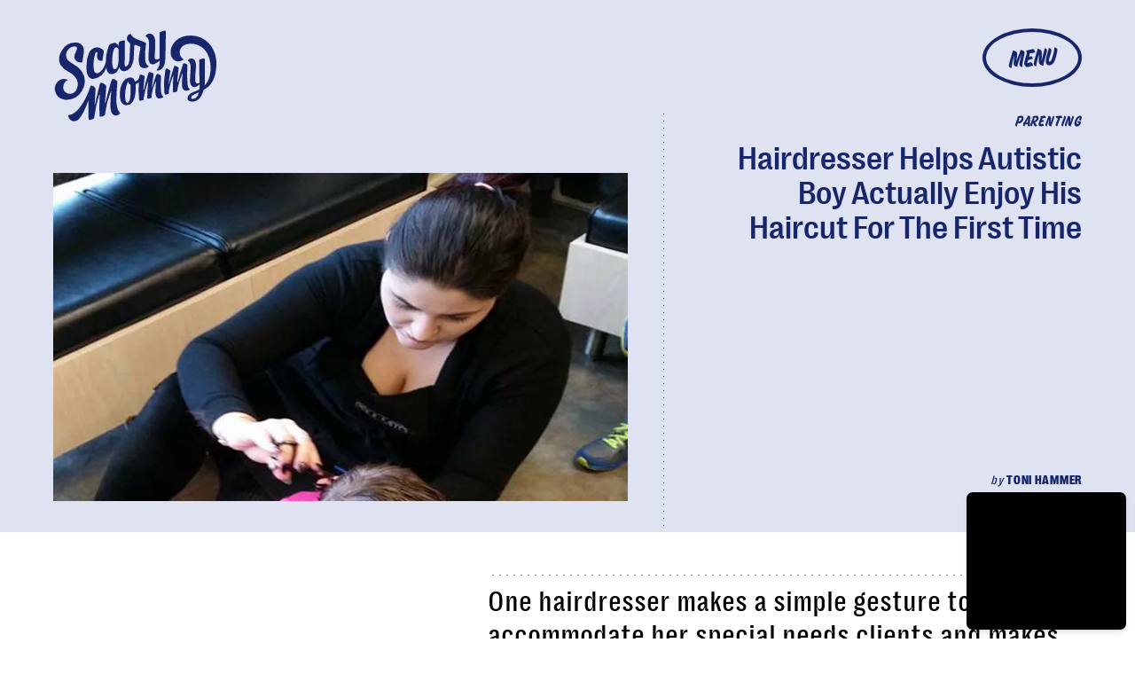

--- FILE ---
content_type: text/html; charset=utf-8
request_url: https://www.google.com/recaptcha/api2/aframe
body_size: 252
content:
<!DOCTYPE HTML><html><head><meta http-equiv="content-type" content="text/html; charset=UTF-8"></head><body><script nonce="QGZUEH9_AB3_qTZFaU3rIA">/** Anti-fraud and anti-abuse applications only. See google.com/recaptcha */ try{var clients={'sodar':'https://pagead2.googlesyndication.com/pagead/sodar?'};window.addEventListener("message",function(a){try{if(a.source===window.parent){var b=JSON.parse(a.data);var c=clients[b['id']];if(c){var d=document.createElement('img');d.src=c+b['params']+'&rc='+(localStorage.getItem("rc::a")?sessionStorage.getItem("rc::b"):"");window.document.body.appendChild(d);sessionStorage.setItem("rc::e",parseInt(sessionStorage.getItem("rc::e")||0)+1);localStorage.setItem("rc::h",'1768695911856');}}}catch(b){}});window.parent.postMessage("_grecaptcha_ready", "*");}catch(b){}</script></body></html>